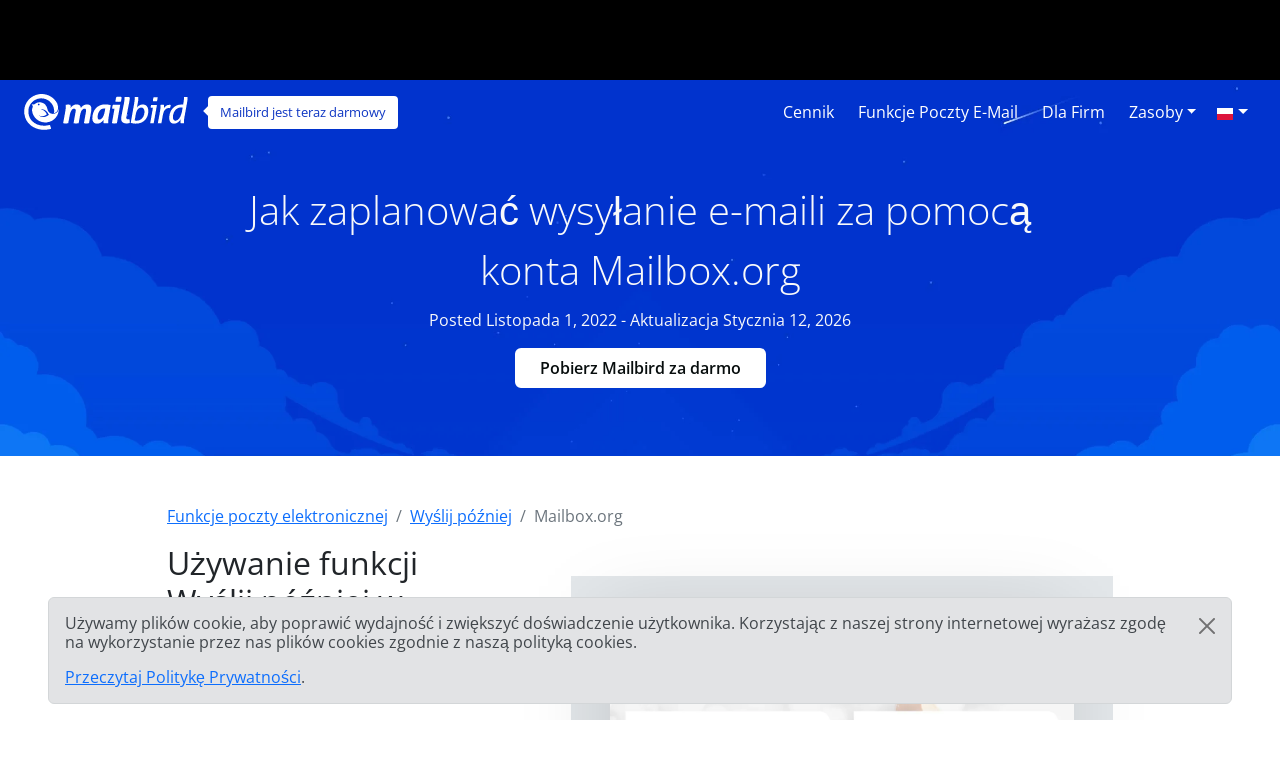

--- FILE ---
content_type: text/html; charset=UTF-8
request_url: https://features.getmailbird.com/pl/schedule/mailbox-org
body_size: 11937
content:
<!doctype html>
<html lang="pl">
    <head>
        <!-- Global Meta Tags -->
                <!-- Required meta tags -->
        <meta charset="utf-8">
        <meta name="viewport" content="width=device-width, initial-scale=1">

        <!-- Multilanguage Alternatives -->
        <link rel="alternate" hreflang="x-default" href="https://features.getmailbird.com/schedule/mailbox-org">
        <link rel="alternate" hreflang="en" href=" https://features.getmailbird.com/schedule/mailbox-org"><link rel="alternate" hreflang="pl" href=" https://features.getmailbird.com/pl/schedule/mailbox-org"><link rel="alternate" hreflang="es" href=" https://features.getmailbird.com/es/schedule/mailbox-org"><link rel="alternate" hreflang="de" href=" https://features.getmailbird.com/de/schedule/mailbox-org"><link rel="alternate" hreflang="nl" href=" https://features.getmailbird.com/nl/schedule/mailbox-org"><link rel="alternate" hreflang="it" href=" https://features.getmailbird.com/it/schedule/mailbox-org"><link rel="alternate" hreflang="fr" href=" https://features.getmailbird.com/fr/schedule/mailbox-org"><link rel="alternate" hreflang="ru" href=" https://features.getmailbird.com/ru/schedule/mailbox-org">
        <!-- Preload Assets -->
        <link rel="preload" href="/assets/bootstrap/css/bootstrap.min.css" as="style">
        <link rel="preload" href="/assets/css/style.css" as="style">
        <link rel="preload" fetchpriority="high" as="image" href="/assets/imgs/background-boxblue-hero.webp" type="image/webp">
        <!-- Preload Assets -->

        <!-- Bootstrap CSS -->
        <link rel="stylesheet" href="/assets/bootstrap/css/bootstrap.min.css">
        <link rel="stylesheet" href="/assets/css/style.css">
        <link rel="stylesheet" href="https://www.getmailbird.com/assets/themes/mb1/css/branding.css">

        <!-- Meta Tags -->
        <meta name="robots" content="index, follow">
        <meta name="googlebot" content="index, follow, max-snippet:-1, max-image-preview:large, max-video-preview:-1">
        <meta name="bingbot" content="index, follow, max-snippet:-1, max-image-preview:large, max-video-preview:-1">
        <link rel="canonical" href="https://features.getmailbird.com/pl/schedule/mailbox-org">
        <meta property="og:locale" content="pl">
        <meta property="og:type" content="website">

        <meta property="og:image" content="https://www.getmailbird.com/wp-content/uploads/2022/01/social-image.png">
        <meta property="og:image:width" content="1200">
        <meta property="og:image:height" content="630">
        <meta property="og:url" content="https://features.getmailbird.com/pl/schedule/mailbox-org">
        <meta property="og:site_name" content="Mailbird Features">
        <meta name="twitter:card" content="summary_large_image">

        <meta name="twitter:image" content="https://www.getmailbird.com/wp-content/uploads/2022/01/social-image.png">

        <!-- Icons -->
        <link rel="icon" href="https://www.getmailbird.com/wp-content/uploads/2016/07/cropped-Mailbird-site-icon-1-32x32.png" sizes="32x32">
        <link rel="icon" href="https://www.getmailbird.com/wp-content/uploads/2016/07/cropped-Mailbird-site-icon-1-192x192.png" sizes="192x192">
        <link rel="apple-touch-icon-precomposed" href="https://www.getmailbird.com/wp-content/uploads/2016/07/cropped-Mailbird-site-icon-1-180x180.png">
        <meta name="msapplication-TileImage" content="https://www.getmailbird.com/wp-content/uploads/2016/07/cropped-Mailbird-site-icon-1-270x270.png">
        <link rel="shortcut icon" href="https://www.getmailbird.com/wp-content/uploads/2014/12/mailbird-favicon.ico" type="image/x-icon">
        <link rel="icon" href="https://www.getmailbird.com/wp-content/uploads/2014/12/mailbird-favicon.ico" type="image/x-icon">

        <!-- Google verification -->
        <meta name="google-site-verification" content="EbcFvgQFpeerDPbcmyvVNQkzIet0L9eF24eoTBeXXAk">
        <!-- Google verification -->

        <script>
        partytown = {
            lib: '/assets/js/~partytown/',
            forward: ['dataLayer.push'],
            resolveUrl: (url, _location, type) => {
                const proxyScriptHosts = ['www.google-analytics.com'];
                if (type === 'script' && !!url && proxyScriptHosts.find((proxyScriptHost) => url.host.includes(proxyScriptHost))) {
                        const oldUrl = url.href;
                        url.href = 'https://features.getmailbird.com/p?url=' + encodeURIComponent(oldUrl);
                }
                return url;
            },
        };
        </script>
        <script>
        /* Partytown 0.7.6 - MIT builder.io */
        !function(t,e,n,i,r,o,a,d,s,c,p,l){function u(){l||(l=1,"/"==(a=(o.lib||"/~partytown/")+(o.debug?"debug/":""))[0]&&(s=e.querySelectorAll('script[type="text/partytown"]'),i!=t?i.dispatchEvent(new CustomEvent("pt1",{detail:t})):(d=setTimeout(f,1e4),e.addEventListener("pt0",w),r?h(1):n.serviceWorker?n.serviceWorker.register(a+(o.swPath||"partytown-sw.js"),{scope:a}).then((function(t){t.active?h():t.installing&&t.installing.addEventListener("statechange",(function(t){"activated"==t.target.state&&h()}))}),console.error):f())))}function h(t){c=e.createElement(t?"script":"iframe"),t||(c.setAttribute("style","display:block;width:0;height:0;border:0;visibility:hidden"),c.setAttribute("aria-hidden",!0)),c.src=a+"partytown-"+(t?"atomics.js?v=0.7.6":"sandbox-sw.html?"+Date.now()),e.body.appendChild(c)}function f(n,r){for(w(),i==t&&(o.forward||[]).map((function(e){delete t[e.split(".")[0]]})),n=0;n<s.length;n++)(r=e.createElement("script")).innerHTML=s[n].innerHTML,e.head.appendChild(r);c&&c.parentNode.removeChild(c)}function w(){clearTimeout(d)}o=t.partytown||{},i==t&&(o.forward||[]).map((function(e){p=t,e.split(".").map((function(e,n,i){p=p[i[n]]=n+1<i.length?"push"==i[n+1]?[]:p[i[n]]||{}:function(){(t._ptf=t._ptf||[]).push(i,arguments)}}))})),"complete"==e.readyState?u():(t.addEventListener("DOMContentLoaded",u),t.addEventListener("load",u))}(window,document,navigator,top,window.crossOriginIsolated);
        </script>

        <!-- Google Tag Manager -->
        <script type="text/partytown">(function(w,d,s,l,i){w[l]=w[l]||[];w[l].push({'gtm.start':
        new Date().getTime(),event:'gtm.js'});var f=d.getElementsByTagName(s)[0],
        j=d.createElement(s),dl=l!='dataLayer'?'&l='+l:'';j.async=true;j.src=
        'https://www.googletagmanager.com/gtm.js?id='+i+dl;f.parentNode.insertBefore(j,f);
        })(window,document,'script','dataLayer','GTM-KQD89NQ');</script>
        <!-- End Google Tag Manager -->

        <!-- Mixpanel -->
        <script type="text/javascript" src="https://www.getmailbird.com/assets/themes/mb1/js/mixpanel-init.js?ver=1759747170" defer></script>
        <!-- Mixpanel -->        <!-- Global Meta Tags -->
        <title>Zaplanuj wiadomości e-mail na swoim koncie pocztowym Mailbox.org, aby zapewnić terminowe dostarczanie wiadomości Stycznia 2026</title>
        <meta name="description" content="Zaplanuj kampanie emailowe, aby automatycznie wysyłały się do Twoich odbiorc&oacute;w w idealnym momencie. Dowiedz się, jak skonfigurować automatyczną sekwencję e-maili w Mailbox.org.">
        <meta property="og:title" content="Zaplanuj wiadomości e-mail na swoim koncie pocztowym Mailbox.org, aby zapewnić terminowe dostarczanie wiadomości Stycznia 2026">
        <meta property="og:description" content="Zaplanuj kampanie emailowe, aby automatycznie wysyłały się do Twoich odbiorc&oacute;w w idealnym momencie. Dowiedz się, jak skonfigurować automatyczną sekwencję e-maili w Mailbox.org.">
        <meta name="twitter:title" content="Zaplanuj wiadomości e-mail na swoim koncie pocztowym Mailbox.org, aby zapewnić terminowe dostarczanie wiadomości Stycznia 2026">
        <meta name="twitter:description" content="Zaplanuj kampanie emailowe, aby automatycznie wysyłały się do Twoich odbiorc&oacute;w w idealnym momencie. Dowiedz się, jak skonfigurować automatyczną sekwencję e-maili w Mailbox.org.">
        <meta property="article:published_time" content="2022-11-01T01:15:00Z">
        <meta property="article:modified_time" content="2026-01-12T01:15:00Z">

            <script type="application/ld+json">
        {
        "@context": "https://schema.org",
        "@type": "Article",
        "image": [
            "https://features.getmailbird.com/assets/imgs/logos/mailbox.org.png"
        ],
        "author": [
            {
                "@type": "Organization",
                "name": "Mailbird",
                "url": "https://www.getmailbird.com"
            }
        ],
        "headline": "Zaplanuj wiadomości e-mail na swoim koncie pocztowym Mailbox.org, aby zapewnić terminowe dostarczanie wiadomości Stycznia 2026",
        "datePublished": "2022-11-01T01:15:00Z",
        "dateModified": "2026-01-12T01:15:00Z"
        }
    </script>
    </head>
    <body id="feature-pages-schedule" class="feature-pages lang_pl" data-alias="setupesp" data-esp="Mailbox.org" data-enableCTAs="1">

    <!-- Google Tag Manager -->
    <!-- Google Tag Manager (noscript) -->
<noscript><iframe src="https://www.googletagmanager.com/ns.html?id=GTM-KQD89NQ" height="0" width="0" style="display:none;visibility:hidden"></iframe></noscript>
<!-- End Google Tag Manager (noscript) -->    <!-- Google Tag Manager -->

    <header class="container-fluid py-1 px-4 mb-5">

        <!-- Navigation Bar -->
                <!-- Main Navigation Container -->
        <nav class="navbar navbar-expand-lg navbar-light">

            <!-- Main Logo Area -->
            <div id="mb-logo">
                <a class="navbar-brand" href="https://www.getmailbird.com/" title="Mailbird">
                    <img src="/assets/imgs/header-mailbird-white.svg" alt="Mailbird" width="164" height="36" loading="lazy">
                </a>
            </div>
            <!-- Main Logo Area -->

            <!-- Logo Callout -->
            <div id="mb-callout" class="d-none d-lg-inline-block" onclick="window.open('https://www.getmailbird.com/pl/downloading/','_blank');">
                <div>
                    <a href="https://www.getmailbird.com/pl/downloading/"  onclick="return false;" target="_blank" class="text-white text-decoration-none">Mailbird jest teraz darmowy</a>
                </div>
            </div>
            <!-- Logo Callout -->

            <!-- Hamburguer Menu -->
            <button id="mb-nav-hamburguer" class="navbar-toggler border-white" type="button" data-bs-toggle="collapse" data-bs-target="#mb-nav" aria-controls="mb-nav" aria-expanded="false" aria-label="Nawigacja w górę">
                <span class="navbar-toggler-icon"></span>
            </button>
            <!-- Hamburguer Menu -->

            <!-- Main Menu -->
            <div id="mb-nav" class="collapse navbar-collapse justify-content-end">
                <ul class="navbar-nav">
                    <li class="nav-item mx-1">
                        <a class="nav-link active text-white fs-6 text-capitalize" aria-current="page" href="https://www.getmailbird.com/pl/pricing/">Cennik</a>
                    </li>
                    <li class="nav-item mx-1">
                        <a class="nav-link text-white fs-6 text-capitalize" href="https://www.getmailbird.com/pl/features/">Funkcje poczty e-mail</a>
                    </li>
                    <li class="nav-item mx-1">
                        <a class="nav-link text-white fs-6 text-capitalize" href="https://www.getmailbird.com/pl/mailbird-business/">Dla firm</a>
                    </li>
                    <li class="nav-item mx-1 d-none">
                        <a class="nav-link text-white fs-6 text-capitalize" href="#" data-bs-toggle="modal" data-bs-target="#mb-overlay-mailbirdmac">Mailbird dla Maca</a>
                    </li>
                    <li class="nav-item dropdown mx-1">
                        <a id="navbarDropdownMenuResources" class="nav-link dropdown-toggle text-white fs-6 text-capitalize" href="#" role="button" data-bs-toggle="dropdown" aria-expanded="false">Zasoby</a>
                        <ul class="dropdown-menu" aria-labelledby="navbarDropdownMenuResources">
                            <li><a class="dropdown-item" href="https://www.getmailbird.com/pl/blog/">Blog</a></li>
                            <li><a class="dropdown-item" href="https://support.getmailbird.com">Wsparcie</a></li>
                            <li><a class="dropdown-item" href="https://www.getmailbird.com/pl/testimonial/">Referencje</a></li>
                            <li><a class="dropdown-item" href="https://www.getmailbird.com/pl/about/">O Mailbird</a></li>
                            <li><a class="dropdown-item" href="https://careers.getmailbird.com/">Zatrudniamy!</a></li>
                            <li><a class="dropdown-item" href="https://www.getmailbird.com/pl/why-choose-mailbird/">Dlaczego Mailbird?</a></li>
                            <li><a class="dropdown-item" href="https://www.getmailbird.com/pl/alpha-testers/">Wcześni użytkownicy</a></li>
                        </ul>
                    </li>
                    <!-- <li class="nav-item ms-4 me-2">
                        <button type="button" class="btn btn-secondary download-now border-white bg-transparent text-white btn-mb btn-mb-slim btn-mb-3">Pobierz Mailbird za darmo</button>
                    </li> -->
                    <li id="mb-nav-lang" class="nav-item dropdown">
                        <a class="nav-link dropdown-toggle text-white fs-6 text-capitalize" href="/pl/schedule/mailbox-org" role="button" data-bs-toggle="dropdown" aria-expanded="false"><img width="18" height="12" src="/assets/imgs/flags/pl.svg" alt="Polski" loading="lazy"><span class="d-none">Polski</span></a>
                        <ul class="dropdown-menu" aria-labelledby="mb-nav-lang">
                            <li id="mb-menu-lang-en"><a title="English" href="/schedule/mailbox-org" class="dropdown-item"><img width="18" height="12" src="/assets/imgs/flags/en.svg" alt="English" loading="lazy"><span class="d-none" lang="en">English</span></a></li>
                            <li id="mb-menu-lang-es"><a title="Español" href="/es/schedule/mailbox-org" class="dropdown-item"><img width="18" height="12" src="/assets/imgs/flags/es.svg" alt="Español" loading="lazy"><span class="d-none" lang="es">Español</span></a></li>
                            <li id="mb-menu-lang-de"><a title="Deutsch" href="/de/schedule/mailbox-org" class="dropdown-item"><img width="18" height="12" src="/assets/imgs/flags/de.svg" alt="Deutsch" loading="lazy"><span class="d-none" lang="de">Deutsch</span></a></li>
                            <li id="mb-menu-lang-nl"><a title="Nederlands" href="/nl/schedule/mailbox-org" class="dropdown-item"><img width="18" height="12" src="/assets/imgs/flags/nl.svg" alt="Nederlands" loading="lazy"><span class="d-none" lang="nl">Nederlands</span></a></li>
                            <li id="mb-menu-lang-it"><a title="Italiano" href="/it/schedule/mailbox-org" class="dropdown-item"><img width="18" height="12" src="/assets/imgs/flags/it.svg" alt="Italiano" loading="lazy"><span class="d-none" lang="it">Italiano</span></a></li>
                            <li id="mb-menu-lang-pt"><a title="Português" href="/pt/schedule/mailbox-org" class="dropdown-item"><img width="18" height="12" src="/assets/imgs/flags/pt.svg" alt="Português" loading="lazy"><span class="d-none" lang="pt">Português</span></a></li>
                            <li id="mb-menu-lang-fr"><a title="Français" href="/fr/schedule/mailbox-org" class="dropdown-item"><img width="18" height="12" src="/assets/imgs/flags/fr.svg" alt="Français" loading="lazy"><span class="d-none" lang="fr">Français</span></a></li>
                            <li id="mb-menu-lang-ru"><a title="русский" href="/ru/schedule/mailbox-org" class="dropdown-item"><img width="18" height="12" src="/assets/imgs/flags/ru.svg" alt="русский" loading="lazy"><span class="d-none" lang="ru">русский</span></a></li>
                        </ul>
                    </li>
                </ul>
            </div>
            <!-- Main Menu -->
        </nav>
        <!-- Main Navigation Container -->        <!-- Navigation Bar -->

        <!-- Main Hero Area Contents -->
        <div id="mb-herotext" class="container mt-3 mb-5">
            <div class="row row-contained m-auto">
                <div class="col-xl-9 d-flex flex-column justify-content-center align-items-center m-auto">

                    <h1 class="mt-4 text-light text-center fw-light fs-1 lh-base">Jak zaplanować wysyłanie e-maili za pomocą konta Mailbox.org</h1>

                    <p class="text-light fs-6 lh-base">Posted Listopada 1, 2022 - Aktualizacja Stycznia 12, 2026</p>

                    <p><button type="button" class="btn btn-secondary download-now border-white bg-transparent text-white btn-mb btn-mb-slim btn-mb-3">Pobierz Mailbird za darmo</button></p>

                </div>
            </div>
        </div>
        <!-- Main Hero Area Contents -->

    </header>

    <!-- Main Body Container -->
    <main id="feature-content" class="container mt-3">

        <!-- Breadcrumbs -->
        <div class="row align-items-center">
            <div class="col">
                <nav aria-label="breadcrumb">
                    <ol class="breadcrumb" itemscope itemtype="https://schema.org/BreadcrumbList">
                        <li class="breadcrumb-item" itemprop="itemListElement" itemscope itemtype="https://schema.org/ListItem">
                            <a href="https://features.getmailbird.com/pl" itemprop="item"><span itemprop="name">Funkcje poczty elektronicznej</span></a>
                            <meta itemprop="position" content="1">
                        </li>
                        <li class="breadcrumb-item" itemprop="itemListElement" itemscope itemtype="https://schema.org/ListItem">
                            <a href="/pl/schedule" itemscope itemtype="https://schema.org/WebPage" itemprop="item" itemid="/pl/schedule"><span itemprop="name">Wyślij później</span></a>
                            <meta itemprop="position" content="2">
                        </li>
                        <li class="breadcrumb-item active" aria-current="page" itemprop="itemListElement" itemscope itemtype="https://schema.org/ListItem">
                            <span itemprop="name">Mailbox.org</span>
                            <meta itemprop="position" content="3">
                        </li>
                    </ol>
                </nav>
            </div>
        </div>
        <!-- Breadcrumbs -->

        <!-- Feature Overview -->
        <div id="features-intro" class="row align-items-center">
            <div class="col pe-5">
                <h2 class="fs-2 text-dark mb-4">Używanie funkcji Wyślij później w usłudze Mailbox.org Webmail</h2>
                <!-- ESP Logo -->
                <div id="provider-icon-image" class="float-end mb-1">
    <img src="/assets/imgs/logos/mailbox.org.png" width="140" height="80" loading="lazy" alt="mailbox.org Logo">
</div>                <!-- ESP Logo -->
                <p>Jeśli chcesz zaplanować wysyłkę e-maila w późniejszym czasie, ta funkcja pozwoli Ci wybrać czas i datę, kiedy adresat ma otrzymać Twój e-mail.<br><br>Niestety, Mailbox.org nie oferuje funkcji planowania e-maili w swoim interfejsie webmail.<br><br><strong>Mamy jednak dobrą wiadomość! Mailbox.org obsługuje IMAP, więc możesz go używać i zaplanować e-maile na później, jeśli dodasz swoje konto do <a href="https://www.getmailbird.com" title="Mailbird Website">Mailbirda</a>.</strong></p>
            </div>
            <div class="col-lg-7 col-md-12 m-auto mt-md-3 text-end">


                <div class="row mt-3 mb-3">
                    <div class="col position-relative">

                    <!-- Feature Email Tracking Banner: horizontal -->
                        <div id="feature-banner-overlay-horizontal" class="feature-banner-overlay position-absolute bottom-0 start-50 translate-middle mx-auto feature-banner p-1 text-white d-inline rounded shadow-lg text-center">
                            <img src="/assets/imgs/icon-sendlater-solo.svg" alt="Drzemka nie jest dostępna dla mailbox.org" width="33" height="35" loading="lazy">
                            <span class="fw-bold">Wyślij później</span> jest <span class="available-no bg-danger text-uppercase px-1 py-2 mx-1 fw-bold rounded"><span class="border border-white rounded px-2 py-1">niedostępny</span></span> dla mailbox.org                        </div>
                        <!-- Feature Email Tracking Banner: horizontal -->

                        <p class="text-center step-img-container py-5">
                            <span id="webmail-login-img" class="d-block mx-auto">
                                <img src="/assets/imgs/login/mailbox.org.webp" width="1200" height="737" loading="lazy" alt="mailbox.org Webmail Interface" class="h-auto">
                            </span>
                        </p>
                    </div>
                </div>

            </div>
        </div>
        <!-- Feature Overview -->

        <!-- Feature Steps -->
        <div id="featurepages-steps" class="row align-items-center mt-5 featurepages-schedule">
            <div class="col">
                <h2 class="text-dark fs-2 mb-4 text-center fw-normal lh-base">Jak więc zaplanować maile do wysłania później od Mailbox.org?</h2>
                <p>Aby uzyskać dostęp do funkcji Wyślij Później ze swoim Mailbox.org, wystarczy wykonać poniższe kroki. Będziesz mógł wypróbować ją z Mailbird za darmo.</p>
                <ol>
                    <li class="my-5 features-step features-step1">
                        <h3 class="fs-5 text-dark d-inline">Pobierz i zainstaluj Mailbird</h3>
                        <p class="mt-3"><a href="https://www.getmailbird.com" title="Mailbird Website">Mailbird</a> to desktopowy klient poczty elektronicznej, który jest bardzo wygodny w zarządzaniu wieloma adresami, zarówno w swojej zunifikowanej skrzynce odbiorczej, jak i osobno. Obsługuje większość dostawców poczty elektronicznej, więc możesz zasilić prawie każdy rodzaj konta unikalnymi funkcjami, w tym "zaplanuj e-mail".<br><br>Tak więc, pierwszym krokiem jest <a href="https://www.getmailbird.com/downloading" title="Download Mailbird">pobranie</a> i zainstalowanie aplikacji na pulpicie.</p>
                        <!-- Download Banner -->
                        <div id="cta-banner" class="p-4 text-center" onclick="location.href='https://getmailbird.com/downloading/';">
    <button type="button" class="btn btn-secondary download-now text-dark m-3 px-4 fw-semibold">Pobierz Mailbird za darmo</button>
</div>                        <!-- Download Banner -->
                    </li>
                    <li class="my-5 features-step features-step2">
                        <h3 class="fs-5 text-dark d-inline">Dodaj swoje konto Mailbox.org</h3>
                        <p class="mt-3">Uruchom aplikację Mailbird i dodaj swoje imię i nazwisko, adres Mailbox.org oraz hasło. Następnie poczekaj na skonfigurowanie ustawień serwera (<a href="https://www.getmailbird.com/setup/access-mailbox-org-via-imap-smtp" title="Instrukcje krok po kroku dotyczące konfiguracji Mailbox.org przy użyciu protokołu SMTP/IMAP/POP3 w dowolnym kliencie poczty e-mail">lub zrób to ręcznie, korzystając z tych instrukcji</a>). Później będziesz mógł dodać więcej kont w menu Ustawienia.</p>
                        <p class="text-center step-img-container">
                            <img src="/assets/imgs/instructions/mailbox-org-schedule-step-1.webp" alt="Dodaj swoje konto Mailbox.org" width="970" height="406" loading="lazy" class="mt-5 mb-4 h-auto">
                        </p>
                    </li>
                    <li class="mt-5 features-step features-step3">
                        <h3 class="fs-5 text-dark d-inline">Zaplanuj wiadomość e-mail do wysłania w późniejszym terminie</h3>
                        <p class="mt-3">Po skomponowaniu wiadomości e-mail i dodaniu odbiorców, zamiast kliknąć przycisk Wyślij, wybierz znajdujący się obok niego przycisk zegara.</p>
                        <p class="text-center step-img-container">
                            <img src="/assets/imgs/instructions/mailbox-org-schedule-step-2.webp" alt="Dodaj swoje konto Mailbox.org" width="495" height="431" loading="lazy" class="mt-5 mb-4 h-auto">
                        </p>
                        <p>Ten przycisk otworzy menu, w którym można wybrać wstępnie zdefiniowany czas wysyłania lub ustawić konkretną datę:</p>
                        <p class="text-center step-img-container">
                            <img src="/assets/imgs/instructions/mailbox-org-schedule-step-3.webp" alt="Dodaj swoje konto Mailbox.org" width="495" height="431" loading="lazy" class="mt-5 mb-4 h-auto step3b">
                        </p>
                    </li>
                </ol>
            </div>
        </div>
        <!-- Feature Steps -->

        <!-- Feature How it Works -->
        <div class="row mt-3 mb-3">
            <div class="col">
                <lite-youtube videoid="4wcslRcBVyo" posterquality="maxresdefault" params="autoplay=0&cc_lang_pref=pl&color=red&controls=1&disablekb=0&enablejsapi=1&showinfo=0&cc_load_policy=0&fs=0&hl=pl&iv_load_policy=3&loop=1&modestbranding=1&rel=0&html5=1&start=0"></lite-youtube>
            </div>
        </div>
        <!-- Feature How it Works -->

    </main>
    <!-- Main Body Container -->

    <!-- Feature Boxes Area -->
    
        <div id="features-boxes" class="container-fluid text-center my-5 py-5">
            <div class="row m-auto">
                <h4 class="text-dark fs-4">Dowiedz się, jak ulepszyć swoje konto Mailbox.org</h4>
        
            <div class="col-xl-4 col-sm-6 col-12 text-center mt-3 mb-3">
                <!-- Feature: Email Snoozing -->
                <div class="features-box m-auto pb-3 shadow bg-white">
    <a href="/pl/snooze/mailbox-org"><img src="/assets/imgs/snooze-promo.webp" alt="Odłóż rozpraszające e-maile, aby oczyścić skrzynkę odbiorczą" width="478" height="208" loading="lazy" class="m-auto w-100 h-auto"></a>
    <h5 class="fs-5 fw-bold text-start m-4 text-dark">Odłóż emaile</h5>
    <p class="text-start m-4">Odłóż rozpraszające e-maile, aby oczyścić skrzynkę odbiorczą</p>
    <p class="text-start m-4 fw-bold"><a href="/pl/snooze/mailbox-org" class="text-decoration-none">Więcej o Odkładaniu Emaili</a></p>
</div>
                <!-- Feature: Email Snoozing -->
            </div>
        
            <div class="col-xl-4 col-sm-6 col-12 text-center mt-3 mb-3">
                <!-- Feature: Email Undo Send -->
                <div class="features-box m-auto pb-3 shadow bg-white">
    <a href="/pl/unsend/mailbox-org"><img src="/assets/imgs/undo-send.webp" alt="Cofnij wysyłanie wiadomości na dowolnym koncie e-mail" width="478" height="208" loading="lazy" class="m-auto w-100 h-auto"></a>
    <h5 class="fs-5 fw-bold text-start m-4 text-dark">Cofnij wysłaną wiadomość e-mail</h5>
    <p class="text-start m-4">Cofnij wysyłanie wiadomości na dowolnym koncie e-mail</p>
    <p class="text-start m-4 fw-bold"><a href="/pl/unsend/mailbox-org" class="text-decoration-none">Więcej na temat cofania wysłanej poczty</a></p>
</div>
                <!-- Feature: Email Undo Send -->
            </div>
        
            <div class="col-xl-4 col-sm-6 col-12 text-center mt-3 mb-3">
                <!-- Feature: Read Receipts -->
                <div class="features-box m-auto pb-3 shadow bg-white">
    <a href="/pl/read-receipts/mailbox-org"><img src="/assets/imgs/emailtracking-promo.webp" alt="Śledź wiadomości e-mail żeby sprawdzić, kiedy są otwierane i czytane" width="478" height="208" loading="lazy" class="m-auto w-100 h-auto"></a>
    <h5 class="text-dark fs-5 fw-bold text-start m-4">Przeczytaj pokwitowania</h5>
    <p class="text-start m-4">Śledź wiadomości e-mail żeby sprawdzić, kiedy są otwierane i czytane</p>
    <p class="text-start m-4 fw-bold"><a href="/pl/read-receipts/mailbox-org" class="text-decoration-none">Więcej na temat Read Receipts</a></p>
</div>
                <!-- Feature: Read Receipts -->
            </div>
        
            </div>
        </div>
        <!-- Feature Boxes Area -->

    <!-- FAQ Section -->
    <div class="container mt-3 mb-5 container-narrow">
        <div class="row">
            <div class="col">
                <div id="faqsOverall" class="col setup-pages-row-section mb-4">
                
                    <h4 class="text-center fs-4 text-dark mb-5">FAQ na temat funkcji "wyślij później"</h4>

                    <div id="faqRow" class="accordion" itemscope itemtype="https://schema.org/FAQPage">
                        <!-- FAQ Item -->
                        <div id="faq-q1" class="accordion-item faqentry" itemscope itemprop="mainEntity" itemtype="https://schema.org/Question">
                            <h5 id="headingOne" class="accordion-header faqQuestion fs-4" itemprop="name">
                                <button class="accordion-button" type="button" data-bs-toggle="collapse" data-bs-target="#collapseOne" aria-expanded="true" aria-controls="collapseOne">
                                    Co to jest "wyślij później"?                                </button>
                            </h5>
                            <div id="collapseOne" class="accordion-collapse collapse show faqAnswer" aria-labelledby="headingOne" data-bs-parent="#faqRow" itemscope itemprop="acceptedAnswer" itemtype="https://schema.org/Answer">
                                <div class="accordion-body" itemprop="text">
                                    <p>Powiedzmy, że pracujesz w różnych strefach czasowych lub napisałeś wiadomość wieczorem i chcesz, aby następnego dnia była ona pierwszym mailem w czyjejś skrzynce odbiorczej - aby uzyskać idealne wyczucie czasu, możesz zaplanować wysyłkę maili na później.</p>
                                </div>
                            </div>
                        </div>
                        <!-- FAQ Item -->
                        <div id="faq-q2" class="accordion-item faqentry" itemscope itemprop="mainEntity" itemtype="https://schema.org/Question">
                            <h5 id="headingTwo" class="accordion-header faqQuestion fs-4" itemprop="name">
                                <button class="accordion-button collapsed" type="button" data-bs-toggle="collapse" data-bs-target="#collapseTwo" aria-expanded="false" aria-controls="collapseTwo">
                                    Jak przydatne może być zaplanowanie maili do wysłania później?                                </button>    
                            </h5>
                            <div id="collapseTwo" class="accordion-collapse collapse faqAnswer" aria-labelledby="headingTwo" data-bs-parent="#faqRow" itemscope itemprop="acceptedAnswer" itemtype="https://schema.org/Answer">
                                <div class="accordion-body" itemprop="text">
                                    <p>Jest to funkcja, która pozwala na zaplanowanie e-maili z wyprzedzeniem. Oznacza to, że możesz napisać e-mail w dogodnym czasie, ale po wybraniu tej opcji druga osoba otrzyma Twoją wiadomość, powiedzmy, jutro rano lub w bardziej konkretnym czasie i dacie. Program Mailbox.org tego nie posiada, ale możesz wypróbować tę funkcję w programie Mailbird.</p>
                                </div>
                            </div>
                        </div>
                        <!-- FAQ Item -->
                        <div id="faq-q3" class="accordion-item faqentry" itemscope itemprop="mainEntity" itemtype="https://schema.org/Question">
                            <h5 id="headingThree" class="accordion-header faqQuestion fs-4" itemprop="name">
                                <button class="accordion-button collapsed" type="button" data-bs-toggle="collapse" data-bs-target="#collapseThree" aria-expanded="false" aria-controls="collapseThree">
                                    Jak wysłać wiadomość e-mail później?                                </button>    
                            </h5>
                            <div id="collapseThree" class="accordion-collapse collapse faqAnswer" aria-labelledby="headingThree" data-bs-parent="#faqRow" itemscope itemprop="acceptedAnswer" itemtype="https://schema.org/Answer">
                                <div class="accordion-body" itemprop="text">
                                    <p>Ponieważ Mailbox.org nie ma tej funkcji, możesz jej użyć w programie Mailbird. Kliknij ikonę zegara obok przycisku Wyślij, aby wybrać najbardziej odpowiedni czas wysyłania wiadomości e-mail.</p>
                                </div>
                            </div>
                        </div>
                    </div>
                
                </div>
            </div>
        </div>
    </div>
    <!-- FAQ Section -->

    <!-- Alternative Provider Area -->
    <div id="alternative-providers" class="container-fluid p-5 mt-5 border-top border-light">
        <div class="row row-contained">
            <div class="col text-center container-narrow m-auto">
                <h6 class="m-3 fs-4 text-dark">Korzystasz z innej usługi poczty elektronicznej?</h6>
                <p>Wybierz swojego dostawcę z listy poniżej i kliknij na niego, aby znaleźć instrukcje dotyczące podłączenia go do Mailbird.</p>
                <ul class="list-unstyled d-flex flex-row justify-content-between flex-wrap p-0">
                <li class="m-2"><a rel="nofollow" href="/pl/schedule/iijmio-mail-jp" title="Iijmio-mail.jp">Iijmio-mail.jp</a></li><li class="m-2"><a href="/pl/schedule/null-net" title="Null.net">Null.net</a></li><li class="m-2"><a rel="nofollow" href="/pl/schedule/amorous-com" title="Amorous.com">Amorous.com</a></li><li class="m-2"><a rel="nofollow" href="/pl/schedule/anderledes-dk" title="Anderledes.dk">Anderledes.dk</a></li><li class="m-2"><a rel="nofollow" href="/pl/schedule/servage-net" title="servage.net">servage.net</a></li><li class="m-2"><a rel="nofollow" href="/pl/schedule/auth-kundenserver-de" title="auth.kundenserver.de">auth.kundenserver.de</a></li><li class="m-2"><a rel="nofollow" href="/pl/schedule/feminin-dk" title="Feminin.dk">Feminin.dk</a></li>                </ul>
            </div>
        </div>
    </div>    <!-- Alternative Provider Area -->

    <!-- Footer Container -->
    <footer class="mt-5">
            <div class="container-fluid bg-light border-top border-bottom p-5 mt-3">
            <div class="row row-contained g-2">
            
                <!-- Tag Line Column -->
                <div id="tagline" class="col-lg-9 col-md-9">Staramy się, aby Twoje doświadczenie z pocztą elektroniczną było jak najlepsze.</div>
                <!-- Tag Line Column -->

                <!-- Social Media Icons Column -->
                <div id="socialicons" class="col-lg-3 col-md-3 text-end">

                    <a href="https://www.facebook.com/getmailbird">
                        <img src="/assets/imgs/social-media/footer-logo-facebook-black.svg" alt="facebook" width="24" height="24" loading="lazy">
                    </a>
                    <a href="https://twitter.com/mailbird">
                        <img src="/assets/imgs/social-media/footer-logo-twitterx-black.svg" alt="twitter" width="24" height="24" loading="lazy">
                    </a>
                    <a href="https://www.instagram.com/mailbirdemail/">
                        <img src="/assets/imgs/social-media/footer-logo-instagram-black.svg" alt="instagram" width="24" height="24" loading="lazy">
                    </a>
                    <a href="https://www.linkedin.com/company/mailbird">
                        <img src="/assets/imgs/social-media/footer-logo-linkedin-black.svg" alt="linkedin" width="24" height="24" loading="lazy">
                    </a>
                    <a href="https://www.youtube.com/channel/UC6zF5ogt05lRaD67qqVBnSA">
                        <img src="/assets/imgs/social-media/footer-logo-youtube-black.svg" alt="youtube" width="24" height="24" loading="lazy">
                    </a>

                </div>
                <!-- Social Media Icons Column -->

            </div>
        </div>

        <div id="menucolumns" class="container mt-3">
            <div class="row g-2">
                <div class="d-flex flex-row flex-wrap">
                    <div class="flex-fill px-2">
                        <div class="menutitle">Dowiedz się więcej</div>
                        <ul class="list-unstyled">
                            <li><a href="https://www.getmailbird.com/pl/pricing/">Cennik</a></li>
                            <li><a href="https://features.getmailbird.com">Funkcje poczty e-mail</a></li>
                            <li><a href="https://parakeet.getmailbird.com/">Darmowe szablony wiadomości e-mail</a></li>
                            <li><a href="https://flamingo.getmailbird.com/">Darmowe podpisy e-mail</a></li>
                            <li><a href="https://desktop.getmailbird.com/">Aplikacje desktopowe Windows</a></li>
                            <li><a href="https://www.getmailbird.com/pl/blog/">Blog</a></li>
                        </ul>
                    </div>
                    <div class="flex-fill px-2">
                        <div class="menutitle">FIRMA</div>
                        <ul class="list-unstyled">
                            <li><a href="https://www.getmailbird.com/pl/about/">O Mailbird</a></li>
                            <li><a href="hhttps://careers.getmailbird.com/">Zatrudniamy!</a></li>
                            <li><a href="https://www.getmailbird.com/pl/press/">Prasa</a></li>
                            <li><a href="https://www.getmailbird.com/pl/mailbird-business/">Dla firm</a></li>
                            <li><a href="https://www.getmailbird.com/pl/testimonial/">Referencje</a></li>
                        </ul>
                    </div>
                    <div class="flex-fill px-2">
                        <div class="menutitle">WSPARCIE</div>
                        <ul class="list-unstyled">
                        <li><a href="https://support.getmailbird.com">Centrum pomocy</a></li>
                        <li><a href="https://www.getmailbird.com/pl/license-retrieval/">Odzyskiwanie kluczy licencyjnych</a></li>
                        <li><a href="https://www.getmailbird.com/pl/alpha-testers/">Wcześni użytkownicy</a></li>
                        <li><a href="https://www.getmailbird.com/pl/to-unsubscribe/">Rezygnacja z Newslettera</a></li>
                        </ul>
                    </div>
                    <div class="flex-fill px-2">
                        <div class="menutitle">KONFIGURACJA</div>
                        <ul class="list-unstyled">
                        <li><a href="https://www.getmailbird.com/setup/">Wszystkie ustawienia IMAP i SMTP</a></li>
                        <li><a href="https://www.getmailbird.com/setup/access-gmail-com-via-imap-smtp">Gmail.com IMAP SMTP</a></li>
                        <li><a href="https://www.getmailbird.com/setup/access-outlook-com-via-imap-smtp">Outlook.com IMAP SMTP</a></li>
                        <li><a href="https://www.getmailbird.com/setup/access-office365-via-imap-smtp">Office365 IMAP SMTP</a></li>
                        <li><a href="https://www.getmailbird.com/setup/access-yahoo-com-via-imap-smtp">Yahoo.com IMAP SMTP</a></li>
                        <li><a href="https://www.getmailbird.com/setup/access-godaddy-via-imap-smtp">Godaddy email IMAP</a></li>
                        </ul>
                    </div>
                    <!--<div class="flex-fill px-2">
                        <div class="menutitle">NAJLEPSZE ALTERNATYWY</div>
                        <ul class="list-unstyled">
                        <li><a href="https://www.getmailbird.com/best-gmail-app-for-windows/">Najlepsza aplikacja Gmail</a></li>
                        <li><a href="https://www.getmailbird.com/mailbird-best-alternative-to-outlook/">Najlepsza alternatywa dla programu Outlook</a></li>
                        <li><a href="https://www.getmailbird.com/the-best-mozilla-thunderbird-alternatives-for-windows/">Najlepsza alternatywa dla Thunderbirda</a></li>
                        <li><a href="https://www.getmailbird.com/mailbird-best-alternative-windows-live-mail/">Najlepsza alternatywa dla Windows Mail</a></li>
                        </ul>
                    </div>-->
                </div>
            </div>
        </div>
        <div id="supportstripe" class="container-fluid bg-light border-top border-bottom p-4 mt-3">
            <div class="row row-contained g-2">
                <div class="col text-end">Wsparcie: <a href="https://support.getmailbird.com">Centrum pomocy</a></div>
            </div>
        </div>
        <div id="footerlinks" class="container-fluid mt-5 mb-5">
            <div class="row row-contained g-2">
                <div class="col-xl-1">
                    <a href="https://www.getmailbird.com/" title="Mailbird">
                        <img src="https://www.getmailbird.com/wp-content/themes/MailbirdTheme/assets/images/footer-logo-mailbird.svg" alt="Mailbird Logo" width="91" height="20" loading="lazy">
                    </a>
                </div>
                <div class="col-xl-3">© Copyright 2012-2026 Mailbird <span style='font-family: sans-serif;'>™</span> Wszystkie prawa zastrzeżone.<br></div>
                <div class="col-xl-7">
                    <a href="https://www.getmailbird.com/pl/license-agreement/">Warunki korzystania z usług</a>
                    <a href="https://www.getmailbird.com/pl/privacy-policy/">Polityka prywatności</a>
                    <a href="https://www.getmailbird.com/pl/sitemap/">Sitemap</a>
                    <a href="https://clearbit.com" title="Logo dostawcy z clearbit.com" target="_blank" rel="noreferrer">Logo dostawcy z clearbit.com</a>
                </div>
                <div class="col-xl-1">Wykonane z <span class='text-danger'>❤</span></div>
            </div>
        </div>    </footer>
    <!-- Footer Container -->

    <!-- Shared Resources -->
        <!-- Cookie Notice -->
    <div id="mb-footer-lawmsg" class="alert alert-secondary alert-dismissible h6 fade show fixed-bottom mx-5 my-3 d-none" role="alert">
        <p>Używamy plików cookie, aby poprawić wydajność i zwiększyć doświadczenie użytkownika. Korzystając z naszej strony internetowej wyrażasz zgodę na wykorzystanie przez nas plików cookies zgodnie z naszą polityką cookies.</p>
        <button type="button" class="btn-close" data-bs-dismiss="alert" aria-label="General.button-close"></button>
        <a href="https://www.getmailbird.com/privacy-policy/">Przeczytaj Politykę Prywatności</a>.
    </div>
    <!-- Cookie Notice -->

    <!-- Mailbird for Mac Modal -->
    <div class="modal fade" id="mb-overlay-mailbirdmac" tabindex="-1" aria-labelledby="mailbirdformac" aria-hidden="true">
        <div class="modal-dialog modal-dialog-centered">
            <div class="modal-content text-black">
                <div class="modal-header border-0">
                    <h5 class="modal-title text-center fs-3 fw-semibold m-auto" id="mailbirdformac">
                        <span class="before-closure">Mailbird dla Maca nadchodzi</span>
                        <span class="after-closure d-none">General.modal-mac-title-ended</span>
                    </h5>
                    <button type="button" class="btn-close btn-close-black position-absolute top-0 end-0 me-1 mt-1" data-bs-dismiss="modal" aria-label="General.button-close"></button>
                </div>
                <div class="container modal-body">
                    <div class="row row-contained g-2">
                        <div class="col-12 m-auto text-center">
                            <p class="before-closure">Zapisz się, aby uzyskać wcześniejszy dostęp!</p>
                            <p class="after-closure d-none">General.modal-mac-body-ended</p>
                            <form id="mailbird-mac-form-email" action="#" method="GET" class="px-5 mt-4">
                                <input class="form-control mb-4 mx-auto" name="email" type="email" placeholder="Twój adres e-mail">
                                <button type="button" class="btn btn-secondary btn-mb btn-mb-2">Zarejestruj się</button>
                            </form>
                        </div>
                    </div>
                </div>
            </div>
        </div>
    </div>
    <!-- Mailbird for Mac Modal -->

    <script>
        /* <![CDATA[ */
        const strings = {
            'langcode_url': '/pl',
            'email_not_valid': 'Tw&oacute;j e-mail wydaje się być nieprawidłowy.  Proszę sprawdzić wprowadzone dane.',
            'subscribe_fails': 'Wystąpił błąd przy rejestracji, proszę spr&oacute;bować ponownie p&oacute;źniej.',
            'host': 'mailbox-org',
            'searchsettings': 'Wyszukaj dostawcę usług e-mail',
            'typemore': 'Proszę wpisać więcej liter',
        };
        /* ]]> */
    </script>

    <script type="application/ld+json">
    {
        "@context": "https://schema.org",
        "@type": "WebSite",
        "name": "Mailbird",
        "alternateName": ["Getmailbird", "MB", "MB 3.0"],
        "url": "https://www.getmailbird.com/"
    }
    </script>
    <script type="application/ld+json">
    {
        "@context": "https://schema.org/",
        "@type": "SoftwareApplication",
        "name": "Mailbird",
        "operatingSystem": "Windows, macOS",
        "applicationCategory": "UtilitiesApplication",
        "aggregateRating": {
            "@type": "AggregateRating",
            "ratingValue": "4.6",
            "ratingCount": "1245"
        },
        "offers": {
            "@type": "Offer",
            "price": "0.00",
            "priceCurrency": "USD"
        }
    }
    </script>
    <script src="/assets/bootstrap/js/bootstrap.bundle.min.js" defer></script>
    <script src="/assets/js/init.js" defer></script>
        <style>
        :root {
            --mb-wb-height: 80px;
            --mb-wb-loadingbg-color: #000000;
            --mb-wb-loading-height: 50px;
            --mb-wb-text-color: #ffffff;
        }
        /* STOP EDITING UNLESS YOU KNOW WHAT YOU ARE DOING */
        @media (min-width: 769px) {
            html { margin-top: var(--mb-wb-height); }
            #mbmainmenu { margin-top: var(--mb-wb-height); }
            @keyframes l14 { 100%  {background-position:right,left,center,right} }
            #UniversalWB {
                position: fixed;
                display: flex;
                justify-content: center;
                align-items: center;
                background-color: var(--mb-wb-loadingbg-color);
                color: var(--mb-wb-text-color);
                height: var(--mb-wb-height);
                width: 100%;
                padding: 0;
                margin: 0;
                top: 0;
            }
            .loader {
                height: var(--mb-wb-loading-height);
                aspect-ratio: 2;
                border: 10px solid var(--mb-wb-loadingbg-color);
                box-sizing: border-box;
                background: radial-gradient(farthest-side,#fff 98%,var(--mb-wb-loadingbg-color)) left/20px 20px, radial-gradient(farthest-side,#fff 98%,var(--mb-wb-loadingbg-color)) left/20px 20px, radial-gradient(farthest-side,#fff 98%,var(--mb-wb-loadingbg-color)) center/20px 20px, radial-gradient(farthest-side,#fff 98%,var(--mb-wb-loadingbg-color)) right/20px 20px, var(--mb-wb-loadingbg-color);
                background-repeat: no-repeat;
                filter: blur(4px) contrast(10);
                animation: l14 1s infinite;
            }
        }
    </style>
    <div id="UniversalWB"><div class="loader"></div></div>
    <script src="https://www.getmailbird.com/pl/global/js/wbv3.js" id="banner-js" data-lang="pl" data-banner-variant="universal" data-banner-container="#UniversalWB" data-banner-hide="0" defer></script>
        <!-- Shared Resources -->

    <!-- Non-Vital JS Resources -->
    <script type="module" src="https://cdn.jsdelivr.net/npm/@justinribeiro/lite-youtube@1.4.0/lite-youtube.js"></script>
    <!-- Non-Vital JS Resources -->

    <script defer src="https://static.cloudflareinsights.com/beacon.min.js/vcd15cbe7772f49c399c6a5babf22c1241717689176015" integrity="sha512-ZpsOmlRQV6y907TI0dKBHq9Md29nnaEIPlkf84rnaERnq6zvWvPUqr2ft8M1aS28oN72PdrCzSjY4U6VaAw1EQ==" data-cf-beacon='{"version":"2024.11.0","token":"60ff189362874834b7ca3d5c5b306a01","server_timing":{"name":{"cfCacheStatus":true,"cfEdge":true,"cfExtPri":true,"cfL4":true,"cfOrigin":true,"cfSpeedBrain":true},"location_startswith":null}}' crossorigin="anonymous"></script>
<script>(function(){function c(){var b=a.contentDocument||a.contentWindow.document;if(b){var d=b.createElement('script');d.innerHTML="window.__CF$cv$params={r:'9c1256c40999cf3a',t:'MTc2ODk1MTYwOA=='};var a=document.createElement('script');a.src='/cdn-cgi/challenge-platform/scripts/jsd/main.js';document.getElementsByTagName('head')[0].appendChild(a);";b.getElementsByTagName('head')[0].appendChild(d)}}if(document.body){var a=document.createElement('iframe');a.height=1;a.width=1;a.style.position='absolute';a.style.top=0;a.style.left=0;a.style.border='none';a.style.visibility='hidden';document.body.appendChild(a);if('loading'!==document.readyState)c();else if(window.addEventListener)document.addEventListener('DOMContentLoaded',c);else{var e=document.onreadystatechange||function(){};document.onreadystatechange=function(b){e(b);'loading'!==document.readyState&&(document.onreadystatechange=e,c())}}}})();</script></body>
</html>